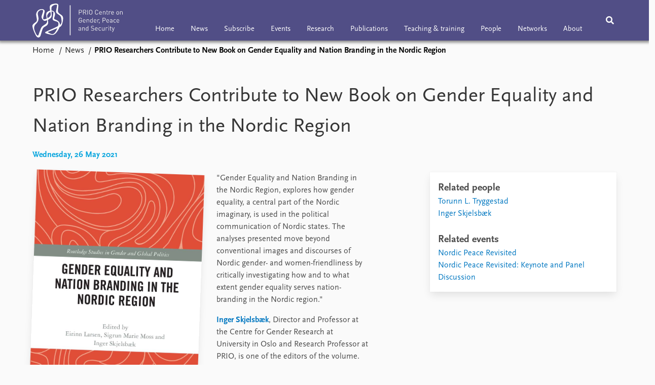

--- FILE ---
content_type: text/html; charset=utf-8
request_url: https://gps.prio.org/news/1257
body_size: 8667
content:
<!DOCTYPE html>

<html lang="en"><head><base href="/">
    <meta charset="utf-8">
    <meta name="viewport" content="width=device-width, initial-scale=1.0">

    
    <!--Blazor:{"type":"server","prerenderId":"3543c051ca424c40abf382c005b837af","key":{"locationHash":"77D12F14A8105320B1AAED6AE7E689DA0EC4483270A645E84079EAA0FFDF550D:5","formattedComponentKey":""},"sequence":0,"descriptor":"CfDJ8L8k5vmiijhMotboL/kqyhytVVOA2A/\u002BBEvxNPxJkRBnB2DEMhTmNrfJhuAUAtXz6q\u002BnzssB2fzlhbqkU3lH0ghzds6bWaOmugJPmYccbVQOt/Oj\u002BsdRLj6WKcqbApb0nsRFb57/AAFDWe71TjZmGjTGsSKlTs8Cwj1tTH/S2ZSF8gnDj8P4BMFIMdDqOYI\u002BkVhIaVK3m9dhxjHaBQJM4y/I7X1jF4IcZJX0ZTAK/X6LuMvDk7COfIBVGFUsgQ1XoCmE1S9gk61nDBvpMVyJPqleNK\u002BoEMTqTtp3WW6OiBgN/g4F4yrUnN4HexqoXFv9NBlaLhPGe9l9bWYHC\u002BzBaCn1wMvG81pD9HxOAiCoju4bzOX5x3fX056UEA/ZOz0jVKErqogkUE5Dmdsdyh51AT/IYBH4GEn89LjqaDSZGSN0QvcjJ2byPFgiV3DWFlcD5AKHz98i4a48O4JMWazAFsnqKhRiUig77hOyE8bd8zoULww3zZpac7n0lvkDl845bUJrr9Fe1OSlXxUq\u002BFV77qT63b7lU/5pitGMF/AQXHm6uV5brm0VslTv0lYHSBzix2f8OSRtFENwTQrBCJng1bw="}--><title>PRIO Researchers Contribute to New Book on Gender Equality and Nation Branding in the Nordic Region &#x2013; PRIO Centre on Gender, Peace and Security</title>

    <meta property="twitter:site" content="@PRIOresearch">
    <meta property="twitter:title" content="PRIO Researchers Contribute to New Book on Gender Equality and Nation Branding in the Nordic Region &#x2013; PRIO Centre on Gender, Peace and Security" />
    <meta property="og:title" content="PRIO Researchers Contribute to New Book on Gender Equality and Nation Branding in the Nordic Region &#x2013; PRIO Centre on Gender, Peace and Security" />
    <meta property="og:type" content="website" /><meta name="description" content="&#x200B;&quot;Gender Equality and Nation Branding in the Nordic Region, explores how gender equality, a central part of the Nordic imaginary, is used in the politi ..." />
        <meta property="twitter:description" content="&#x200B;&quot;Gender Equality and Nation Branding in the Nordic Region, explores how gender equality, a central part of the Nordic imaginary, is used in the politi ..." />
        <meta property="og:description" content="&#x200B;&quot;Gender Equality and Nation Branding in the Nordic Region, explores how gender equality, a central part of the Nordic imaginary, is used in the politi ..." /><meta property="og:url" content="https://gps.prio.org/news/1257" /><meta property="og:image" content="https://cdn.cloud.prio.org/images/c536f31b31d94b1dad1452e5010d3847.jpg" />
        <meta property="twitter:type" content="https://cdn.cloud.prio.org/images/c536f31b31d94b1dad1452e5010d3847.jpg" />
        <meta property="twitter:card" content="summary" /><meta property="og:image:width" content="1600" /><meta property="og:image:height" content="2415" /><!-- JSONLD: Organization --><script type="application/ld+json">{"foundingDate":1959,"name":"Peace Research Institute Oslo (PRIO)","logo":"https://gps.prio.org/img/network/prio.png","description":"The Peace Research Institute Oslo (PRIO) is a private research institution in peace and conflict studies, based in Oslo, Norway, with around 100 employees. It was founded in 1959 by a group of Norwegian researchers led by Johan Galtung, who was also the institute\u0027s first director (1959\u20131969). It publishes the Journal of Peace Research, also founded by Johan Galtung.","legalName":"Peace Research Institute Oslo","founders":[{"name":"Johan Galtung","@type":"Person"}],"address":{"streetAddress":"Hausmanns gate 3","addressLocality":"Oslo","postalCode":"N-0186","addressRegion":"Oslo","addressCountry":"NO"},"contactPoint":{"telephone":"\u002B4722547700","email":"info@prio.org","@type":"ContactPoint"},"sameAs":["https://twitter.com/PRIOUpdates","https://plus.google.com/\u002BPrioOrg","https://www.facebook.com/PRIO.org"],"@context":"http://schema.org/","url":"https://gps.prio.org/","@id":"https://gps.prio.org/#Organization","@type":"Organization"}</script><!-- JSONLD: BreadcrumbList --><script type="application/ld+json">{"itemListElement":[{"item":"https://gps.prio.org/","name":"Home","position":1,"@type":"ListItem"},{"item":"https://gps.prio.org/news","name":"News","position":2,"@type":"ListItem"}],"@context":"http://schema.org/","url":"https://gps.prio.org/news/1257","@id":"https://gps.prio.org/news/1257#BreadcrumbList","@type":"BreadcrumbList"}</script><!-- JSONLD: NewsArticle --><script type="application/ld+json">{"headline":"PRIO Researchers Contribute to New Book on Gender Equality and Nation Branding in the Nordic Region","publisher":{"logo":{"url":"https://gps.prio.org/img/network/prio.png","@type":"ImageObject"},"@type":"Organization","name":"PRIO Centre on Gender, Peace and Security","url":"https://gps.prio.org/"},"author":{"logo":{"url":"https://gps.prio.org/img/network/prio.png","@type":"ImageObject"},"@type":"Organization","name":"PRIO Centre on Gender, Peace and Security","url":"https://gps.prio.org/"},"datePublished":"2021-05-26T08:00:00Z","dateModified":"2023-10-31T14:16:07.2133333Z","image":["https://cdn.cloud.prio.org/images/c536f31b31d94b1dad1452e5010d3847.jpg"],"mainEntityOfPage":{"url":"https://gps.prio.org/news/1257","@type":"WebPage"},"@context":"http://schema.org/","url":"https://gps.prio.org/news/1257","@id":"https://gps.prio.org/news/1257#NewsArticle","@type":"NewsArticle"}</script><!--Blazor:{"prerenderId":"3543c051ca424c40abf382c005b837af"}-->
    
    
    <link type="text/css" rel="stylesheet" href="/css/vendor.min.css?v=4.0.27.0" />
    <link type="text/css" rel="stylesheet" href="/css/gps.css?v=4.0.27.0" /><link rel="icon" type="image/png" sizes="16x16" href="/icon/favicon-16x16.png" /><link rel="icon" type="image/png" sizes="32x32" href="/icon/favicon-32x32.png" /><link rel="icon" type="image/png" sizes="96x96" href="/icon/favicon-96x96.png" /><link rel="icon" type="image/png" sizes="192x192" href="/icon/favicon-192x192.png" /><link rel="icon" type="image/png" sizes="194x194" href="/icon/favicon-194x194.png" /><link rel="apple-touch-icon" type="image/png" sizes="57x57" href="/icon/apple-touch-icon-57x57.png" /><link rel="apple-touch-icon" type="image/png" sizes="60x60" href="/icon/apple-touch-icon-60x60.png" /><link rel="apple-touch-icon" type="image/png" sizes="72x72" href="/icon/apple-touch-icon-72x72.png" /><link rel="apple-touch-icon" type="image/png" sizes="76x76" href="/icon/apple-touch-icon-76x76.png" /><link rel="apple-touch-icon" type="image/png" sizes="114x114" href="/icon/apple-touch-icon-114x114.png" /><link rel="apple-touch-icon" type="image/png" sizes="120x120" href="/icon/apple-touch-icon-120x120.png" /><link rel="apple-touch-icon" type="image/png" sizes="144x144" href="/icon/apple-touch-icon-144x144.png" /><link rel="apple-touch-icon" type="image/png" sizes="152x152" href="/icon/apple-touch-icon-152x152.png" /><link rel="apple-touch-icon" type="image/png" sizes="180x180" href="/icon/apple-touch-icon-180x180.png" /></head>
<body><div><!--Blazor:{"type":"server","prerenderId":"2839c882f796458c9af34505475e063e","key":{"locationHash":"6D2FB549918F78233114267399E57F23CA5F472AD75D1B7244EC509B7DDD2CF4:29","formattedComponentKey":""},"sequence":1,"descriptor":"CfDJ8L8k5vmiijhMotboL/kqyhxBhFR4wxijbVry5RusNyVK3BbZ3IkNdLfqJWUoh1C3WWQu1mYQwcSi\[base64]\u002Bt68gqm3KuCZSsuMB8sXp/H3D8CS0u6MSW87fTV5KpG0yEcBhNvkDh41hQC5LJLdkPqP9zLVyf4b\u002BLG8\u002Bmu\u002BHQQBIfmHyQtyappNH\u002BnbP7tv4s9c51KmqjGLrZxIiIfrm0EOXRTH7rXmZyx\u002B/43qLWDLvZgUukKsQzmE7pCCtWB4WAu2Zs9iWNktRmooqqUX58YgvveuVB8iHvXxeKz5a0wlN1sNPzBQoNZvNA9edFD5fRTuUY8ukkDo4I4NqW9JfzwP4U="}-->
	<div class="app-body"><div class="app-main"><header class="header "><nav class="navbar is-fixed-top" role="navigation" aria-label="main navigation"><div class="container is-widescreen"><div class="navbar-brand" style="align-items: center"><a href="/" aria-label="Home"><img src="/img/gps-logo.svg" alt="PRIO Centre on Gender, Peace and Security" style="height:67px;"></a></div>
            <div class="navbar-menu"><div class="navbar-start satellite-navbar is-hidden-touch"><a class="navbar-item" href="/">Home</a><a class="navbar-item" href="/news">News</a><a class="navbar-item" href="/subscribe">Subscribe</a><a class="navbar-item" href="/events">Events</a><a class="navbar-item" href="/research">Research</a><a class="navbar-item" href="/publications">Publications</a><a class="navbar-item" href="/training">Teaching &amp; training</a><a class="navbar-item" href="/people">People</a><a class="navbar-item" href="/networks">Networks</a><a class="navbar-item" href="/about">About</a></div>
                <div class="navbar-end"><div class="navbar-item is-paddingless is-marginless"><script type="text/javascript" suppress-error="BL9992">
    window.setSearchFocus = function () {
        document.getElementById('prio-topnav-search').focus();
    };
</script>

<div class="field search-component has-addons prio-search-box ">
    <div class="control">
        <input id="prio-topnav-search" class="input" type="text" title="Search term" placeholder="Enter search query" />
    </div>
    <div class="control">
        <a class="button has-text-white is-primary" aria-label="Search">
            <i class="fas fa-search">
            </i>
        </a>
    </div>
</div></div><div class="navbar-item is-paddingless is-marginless is-hidden-desktop"><a role="button" __internal_preventDefault_onclick class="navbar-burger is-primary " aria-label="menu"><span></span>
                            <span></span>
                            <span></span></a></div></div></div></div></nav>

    <div class=" nav-menu"><section class="section"><div class="container is-widescreen"><div class="columns is-multiline is-mobile"><div class="column is-6-mobile"><div class="nav-item"><a class="nav-link" href="/">Home</a></div>
                            <ul class="sub-menu"></ul></div><div class="column is-6-mobile"><div class="nav-item"><a class="nav-link" href="/news">News</a></div>
                            <ul class="sub-menu"><li class="nav-item"><a class="nav-link" href="/podcasts">Podcasts</a></li><li class="nav-item"><a class="nav-link" href="/comments">Comments</a></li></ul></div><div class="column is-6-mobile"><div class="nav-item"><a class="nav-link" href="/subscribe">Subscribe</a></div>
                            <ul class="sub-menu"></ul></div><div class="column is-6-mobile"><div class="nav-item"><a class="nav-link" href="/events">Events</a></div>
                            <ul class="sub-menu"></ul></div><div class="column is-6-mobile"><div class="nav-item"><a class="nav-link" href="/research">Research</a></div>
                            <ul class="sub-menu"></ul></div><div class="column is-6-mobile"><div class="nav-item"><a class="nav-link" href="/publications">Publications</a></div>
                            <ul class="sub-menu"></ul></div><div class="column is-6-mobile"><div class="nav-item"><a class="nav-link" href="/training">Teaching &amp; training</a></div>
                            <ul class="sub-menu"></ul></div><div class="column is-6-mobile"><div class="nav-item"><a class="nav-link" href="/people">People</a></div>
                            <ul class="sub-menu"></ul></div><div class="column is-6-mobile"><div class="nav-item"><a class="nav-link" href="/networks">Networks</a></div>
                            <ul class="sub-menu"></ul></div><div class="column is-6-mobile"><div class="nav-item"><a class="nav-link" href="/about">About</a></div>
                            <ul class="sub-menu"><li class="nav-item"><a class="nav-link" href="/about/vacancies">Vacancies</a></li><li class="nav-item"><a class="nav-link" href="/about/contact">Contact</a></li></ul></div></div></div></section></div></header>
                <div class="container is-widescreen">
    <nav class="breadcrumb">
        <ul>
                <li><a href="/" class="active" aria-current="page">Home</a></li>
            
                <li><a href="/news" class="active" aria-current="page">News</a></li>
            
                <li class="is-active"><a __internal_preventDefault_onclick disabled="disabled" href="#" aria-current="page">PRIO Researchers Contribute to New Book on Gender Equality and Nation Branding in the Nordic Region</a></li>
            </ul>
    </nav>
</div>

<section class="section"><div class="container is-widescreen"><h1>PRIO Researchers Contribute to New Book on Gender Equality and Nation Branding in the Nordic Region</h1>
    <p class="subtitle">Wednesday, 26 May 2021</p>
    <div class="columns news-page is-justify-content-space-between"><div class="column is-7-desktop"><div class="article-body content"><figure class="image article-image article-image-portrait cover">    <img src="https://cdn.cloud.prio.org/images/c536f31b31d94b1dad1452e5010d3847.jpg?x=800&amp;y=1200&amp;m=Scale&amp;hp=Center&amp;vp=Center&amp;ho=0&amp;vo=0&amp;" alt="" />

    <figcaption></figcaption>
</figure><article><div><div class="content"><p>&quot;Gender Equality and Nation Branding in the Nordic Region, explores how gender equality, a central part of the Nordic imaginary, is used in the political communication of Nordic states. The analyses presented move beyond conventional images and discourses of Nordic gender- and women-friendliness by critically investigating how and to what extent gender equality serves nation-branding in the Nordic region.&quot;</p>
<p><a href="https://gps.prio.org/people/person/?x=4"><strong>Inger Skjelsbæk</strong></a>, Director and Professor at the Centre for Gender Research at University in Oslo and Research Professor at PRIO, is one of the editors of the volume. Skjelsbæk has also co-written a chapter with <a href="https://gps.prio.org/people/person/?x=1"><strong>Torunn L. Tryggestad</strong></a>, Deputy Director at PRIO and Director of the PRIO GPS Centre, titled <a href="https://www.taylorfrancis.com/chapters/oa-edit/10.4324/9781003017134-6/protecting-brand-inger-skjelsb%C3%A6k-torunn-tryggestad?context=ubx&amp;refId=0c298a10-35f8-4a9b-a723-507f3ace13ae"><strong>Protecting the brand? The hesitant incorporation of gender equality in the peace nation</strong></a>.</p>
<p>The chapter argues that the international context in relation to gender and peacebuilding has changed dramatically over the last two decades, in ways that have had a major impact on the branding of Norway and other Nordic countries abroad. Furthermore, the establishment of this chapter would become a turning point for how issues related to the inclusion of women and gender perspectives were integrated into Norway's peace engagement. Instead of making the most out of the NWM initiative as an opportunity to brand Norway as the leading 'gender-equal peace nation', Norway prioritized Nordic collaboration and sought to make Norway blend in with its neighbours. Norway's 'peace mediation dominance' could have provided Norway with a unique branding opportunity. However, Norway was once again reluctant or careful not to take on a role that was too prominent or visible or to use these various network initiatives for its own branding purposes.</p>
<p>The book is the outcome of the <strong><a href="https://www.uio.no/english/research/strategic-research-areas/nordic/research/research-groups/nordic-branding/">Nordic Branding</a></strong> interdisciplinary research project, financed by and coordinated by the University of Oslo. Nordic Branding investigates how the imaginaries of the Nordic region, countries, and models are constructed and appropriated and used in politics and in law.</p>
<p><strong>The Open Access version of the book is available at</strong> <a href="http://www.taylorfrancis.com/books/e/9781003017134"><strong>http://www.taylorfrancis.com/books/e/9781003017134</strong></a><strong>.</strong></p>
</div></div></article></div></div>
        <div class="column is-4"><div class="card card-content-padding related-news-box">    <div class="related-items block">
        <h4>Related people</h4>
        <ul>
                <li><a href="/people/1">Torunn L. Tryggestad</a></li>
                <li><a href="/people/4">Inger Skjelsb&#xE6;k</a></li>
        </ul>
    </div>

                    <div class="related-items block">
        <h4>Related events</h4>
        <ul>
                <li><a href="/events/128">Nordic Peace Revisited</a></li>
                <li><a href="/events/129">Nordic Peace Revisited: Keynote and Panel Discussion</a></li>
        </ul>
    </div>

                
                </div></div></div></div></section></div>
            <div class="app-footer"><div class=" columns network-links"><div class="column is-full"><a href="https://www.prio.org" aria-label="PRIO website" b-i0f2o3q1qe>
    <img src="/_content/PRIO.Public.Web.Components.Elements.Network/img/prio.png" alt="PRIO logo" b-i0f2o3q1qe>
</a>
<a href="https://cyprus.prio.org" aria-label="PRIO Cyprus Centre website" b-i0f2o3q1qe>
    <img src="/_content/PRIO.Public.Web.Components.Elements.Network/img/cyprus.png" alt="PRIO Cyprus Centre logo" b-i0f2o3q1qe>
</a>
<a href="https://gps.prio.org" aria-label="PRIO Centre on Gender, Peace and Security website" b-i0f2o3q1qe>
    <img src="/_content/PRIO.Public.Web.Components.Elements.Network/img/gps.png" alt="PRIO Centre on Gender, Peace and Security logo" b-i0f2o3q1qe>
</a>
<a href="https://mideast.prio.org" aria-label="PRIO Middle East Centre website" b-i0f2o3q1qe>
    <img src="/_content/PRIO.Public.Web.Components.Elements.Network/img/mideast.png" alt="PRIO Middle East Centre logo" b-i0f2o3q1qe>
</a>
<a href="https://ccc.prio.org" aria-label="PRIO Centre on Culture, Conflict and Coexistence website" b-i0f2o3q1qe>
    <img src="/_content/PRIO.Public.Web.Components.Elements.Network/img/ccc.png" alt="PRIO Centre on Culture, Conflict and Coexistence logo" b-i0f2o3q1qe>
</a>
<a href="https://migration.prio.org" aria-label="PRIO Migration Centre website" b-i0f2o3q1qe>
    <img src="/_content/PRIO.Public.Web.Components.Elements.Network/img/migration.png" alt="PRIO Migration Centre logo" b-i0f2o3q1qe>
</a></div></div>
<footer class="footer"><div class="container is-widescreen"><div class="columns is-multiline"><div class="column is-full-touch is-half"><div class="pb-4"><h3 class="is-primary">Subscribe to our newsletter</h3>
                    <a class="button subscribe" href="/subscribe"><span>Subscribe to the <em>PRIO Gender, Peace and Security Update</em></span></a></div>
                <h3 class="is-primary">Independent – International – Interdisciplinary</h3>
                <p>The Peace Research Institute Oslo (PRIO) conducts research on the conditions for peaceful relations between states, groups and people.</p></div>
            <div class="column is-half-tablet is-one-quarter"><h4 class="is-primary"><a href="/about">About the Centre</a></h4>
                    <ul class="nav-menu"><li class="nav-item"><a class="nav-link" href="/about/vacancies">Vacancies</a></li><li class="nav-item"><a class="nav-link" href="/about/contact">Contact</a></li></ul></div>

            <div class="column is-half-tablet is-one-quarter"><div><a href="https://www.facebook.com/PRIO.org" target="_blank"><img class="icon" alt="Facebook logo" src="../img/facebook-icon.svg">PRIO.org on Facebook
                    </a>
                    <a href="https://twitter.com/PRIOresearch" target="_blank"><img class="icon" alt="X logo" src="../img/x-icon.svg">PRIOresearch on X
                    </a>
                    <a href="https://www.instagram.com/prioresearch" target="_blank"><img class="icon" alt="Instagram logo" src="../img/instagram-icon.svg">PRIOresearch on Instagram
                    </a>
                    <a href="https://no.linkedin.com/company/prio" target="_blank"><img class="icon" alt="LinkedIn logo" src="../img/linkedin-icon.svg">PRIO on LinkedIn
                    </a>
                    <a href="https://github.com/prio-data" target="_blank"><img class="icon" alt="GitHub logo" src="../img/github-icon.svg">prio-data on GitHub
                    </a></div>
                <div class="margin-top-1"><p><a>Click here to log in</a></p><a href="https://www.prio.org/about/privacy">Privacy Policy</a><p>© 2026 PRIO.org</p></div></div></div></div></footer></div></div>


    <!--Blazor:{"prerenderId":"2839c882f796458c9af34505475e063e"}--></div>

    <div id="blazor-error-ui"><environment include="Staging,Production">
            An error has occurred. This application may no longer respond until reloaded.
        </environment>
        <environment include="Development">
            An unhandled exception has occurred. See browser dev tools for details.
        </environment>
        <a href class="reload">Reload</a>
        <a class="dismiss">🗙</a></div>

    <script src="_framework/blazor.web.js"></script></body></html><!--Blazor-Server-Component-State:CfDJ8L8k5vmiijhMotboL/kqyhy7EPGHjdw8YSSETROHIzve7QzCuaD06HISMvURdG1zCVXCXdc35YH2+a1+LJ99upUfJ/PqJoP2Yr5XhzoH6HsYIUEP5bp8Th1VrINenGHVFCykkLPKQAT3F4g0HyJMAilEQ1vzrDsqp1V7JvC/FAGtrQLrL8yYPmrRUbEM7r2WyV4i5PWBuVb1TZt19TMdquv7xF1OlSn+xojE2EG22VpH+272+rpeiFU9+QmTqELQEm32vlaAaQ0XRyqioybluklSh/UCaZIG8n2R8tae+FSKV2S2eynGEuBOW0w2/4bK5lBlgEdP4zJxY65pWETPVkAiZ1Mz+sttl22d7sZS3F2lfLVAW5gSpuNAwOWX1+lqeYl00lz57mhKmghYKiFg8aCH4HttA/glERsSbe41y5MGgxIDwce0F5QqOFu5TaSJvjwoGtaiXF2P9Kbj1LNtTIwWGsFpO5zjKfeuw8XVxdYZEW9U939Iwpzh/4uJFt96vfPd47W2+6ofIDdPip8cPkSLoEPSP6CmSEttAL01TqC4--><!--Blazor-WebAssembly-Component-State:[base64]-->

--- FILE ---
content_type: image/svg+xml
request_url: https://gps.prio.org/img/gps-logo.svg
body_size: 12045
content:
<?xml version="1.0" encoding="utf-8"?>
<svg version="1.1" id="Layer_1_copy" xmlns="http://www.w3.org/2000/svg" xmlns:xlink="http://www.w3.org/1999/xlink" x="0px"
	 y="0px" viewBox="0 0 423.8 159.4" style="enable-background:new 0 0 423.8 159.4;" xml:space="preserve">
<style type="text/css">
	.st0{fill:#F2F1F1;}
	.st1{fill:#FFFFFF;}
</style>
<g>
	<path class="st0" d="M226.2,42.6h-5.9v9.1h-2.4V29.5h8.3c4.1,0,6.9,2.5,6.9,6.5C233.1,40,230.3,42.6,226.2,42.6z M226,31.7h-5.7
		v8.8h5.7c2.8,0,4.7-1.5,4.7-4.4C230.7,33.1,228.8,31.7,226,31.7z"/>
	<path class="st0" d="M250.4,51.7l-5.1-9.9H240v9.9h-2.4V29.5h8.5c3.9,0,6.6,2.3,6.6,6.2c0,3.2-2,5.4-4.8,6l5.3,10.1H250.4z
		 M245.9,31.7H240v8.1h5.9c2.6,0,4.4-1.3,4.4-4.1C250.3,33,248.5,31.7,245.9,31.7z"/>
	<path class="st0" d="M258.1,51.7V29.5h2.4v22.2H258.1z"/>
	<path class="st0" d="M279.5,49.6c-1.5,1.5-3.5,2.3-5.7,2.3c-2.2,0-4.2-0.8-5.7-2.3c-2.1-2.1-2.1-4.3-2.1-9c0-4.7,0-6.9,2.1-9
		c1.5-1.5,3.5-2.3,5.7-2.3c2.2,0,4.2,0.8,5.7,2.3c2.1,2.1,2.1,4.3,2.1,9C281.6,45.4,281.6,47.5,279.5,49.6z M277.6,33.1
		c-1-1-2.4-1.6-3.8-1.6s-2.9,0.6-3.8,1.6c-1.4,1.4-1.6,2.9-1.6,7.6s0.2,6.1,1.6,7.6c1,1,2.4,1.6,3.8,1.6s2.9-0.6,3.8-1.6
		c1.4-1.4,1.6-2.9,1.6-7.6S279,34.5,277.6,33.1z"/>
	<path class="st0" d="M301.8,51.9c-2.2,0-4.2-0.8-5.7-2.3c-2.1-2.1-2.1-4.3-2.1-9c0-4.7,0-6.9,2.1-9c1.5-1.5,3.5-2.3,5.7-2.3
		c4,0,7,2.4,7.7,6.6h-2.4c-0.6-2.7-2.5-4.5-5.3-4.5c-1.5,0-2.9,0.6-3.8,1.6c-1.4,1.4-1.6,3-1.6,7.6s0.2,6.2,1.6,7.6
		c1,1,2.4,1.6,3.8,1.6c2.8,0,4.7-1.8,5.3-4.5h2.4C308.8,49.5,305.8,51.9,301.8,51.9z"/>
	<path class="st0" d="M315.8,44.7c0,3.4,1.6,5.3,4.5,5.3c1.8,0,2.8-0.5,4-1.7l1.5,1.3c-1.6,1.6-3,2.4-5.6,2.4
		c-4.1,0-6.7-2.4-6.7-7.9c0-5,2.4-7.9,6.3-7.9c4,0,6.3,2.9,6.3,7.4v1H315.8z M323.4,40.4c-0.6-1.4-2-2.3-3.6-2.3
		c-1.6,0-3,0.9-3.6,2.3c-0.3,0.8-0.4,1.3-0.5,2.6h8.1C323.8,41.7,323.8,41.3,323.4,40.4z"/>
	<path class="st0" d="M340.7,51.7v-9.5c0-2.7-1.5-4.1-3.8-4.1c-2.3,0-3.8,1.4-3.8,4.1v9.5h-2.2V36.4h2.2v1.7
		c1.1-1.2,2.6-1.9,4.3-1.9c1.7,0,3,0.5,3.9,1.4c1.1,1.1,1.6,2.5,1.6,4.3v9.8H340.7z"/>
	<path class="st0" d="M352.8,51.7c-2.6,0-3.9-1.8-3.9-4.1v-9.4h-1.9v-1.7h1.9v-4.8h2.2v4.8h3.3v1.7h-3.3v9.4c0,1.4,0.7,2.2,2.1,2.2
		h1.2v1.9H352.8z"/>
	<path class="st0" d="M367.4,39.3c-0.8-0.8-1.5-1.1-2.7-1.1c-2.2,0-3.7,1.8-3.7,4.1v9.4h-2.2V36.4h2.2v1.9c0.8-1.3,2.5-2.1,4.3-2.1
		c1.5,0,2.6,0.3,3.7,1.4L367.4,39.3z"/>
	<path class="st0" d="M372.3,44.7c0,3.4,1.6,5.3,4.5,5.3c1.8,0,2.8-0.5,4-1.7l1.5,1.3c-1.6,1.6-3,2.4-5.6,2.4
		c-4.1,0-6.7-2.4-6.7-7.9c0-5,2.4-7.9,6.3-7.9c4,0,6.3,2.9,6.3,7.4v1H372.3z M379.9,40.4c-0.6-1.4-2-2.3-3.6-2.3
		c-1.6,0-3,0.9-3.6,2.3c-0.3,0.8-0.4,1.3-0.5,2.6h8.1C380.3,41.7,380.3,41.3,379.9,40.4z"/>
	<path class="st0" d="M405.1,50.2c-1.1,1.1-2.5,1.7-4.4,1.7c-1.9,0-3.3-0.7-4.4-1.7c-1.6-1.6-1.9-3.7-1.9-6.1c0-2.4,0.3-4.5,1.9-6.1
		c1.1-1.1,2.5-1.7,4.4-1.7c1.9,0,3.3,0.7,4.4,1.7c1.6,1.6,1.9,3.7,1.9,6.1C406.9,46.4,406.6,48.6,405.1,50.2z M403.5,39.3
		c-0.7-0.7-1.7-1.1-2.8-1.1c-1.1,0-2.1,0.4-2.8,1.1c-1.1,1.1-1.2,3-1.2,4.7c0,1.7,0.1,3.6,1.2,4.7c0.7,0.7,1.7,1.1,2.8,1.1
		c1.1,0,2.1-0.4,2.8-1.1c1.1-1.1,1.2-3,1.2-4.7C404.7,42.4,404.6,40.5,403.5,39.3z"/>
	<path class="st0" d="M421.6,51.7v-9.5c0-2.7-1.5-4.1-3.8-4.1c-2.3,0-3.8,1.4-3.8,4.1v9.5h-2.2V36.4h2.2v1.7
		c1.1-1.2,2.6-1.9,4.3-1.9c1.7,0,3,0.5,3.9,1.4c1.1,1.1,1.6,2.5,1.6,4.3v9.8H421.6z"/>
	<path class="st0" d="M230.8,87.1c-1.6,1.7-3.7,2.6-5.9,2.6c-2.2,0-4.2-0.8-5.7-2.3c-2.1-2.1-2.1-4.3-2.1-9c0-4.7,0-6.9,2.1-9
		c1.5-1.5,3.5-2.3,5.7-2.3c4.2,0,7.1,2.7,7.8,6.6h-2.4c-0.6-2.8-2.6-4.5-5.4-4.5c-1.5,0-2.9,0.6-3.8,1.6c-1.4,1.4-1.6,2.9-1.6,7.6
		c0,4.6,0.2,6.2,1.6,7.6c1,1,2.4,1.6,3.8,1.6c1.6,0,3.2-0.7,4.2-1.9c0.9-1.1,1.2-2.3,1.2-4v-1.7h-5.5v-2.1h7.8v3.5
		C232.7,83.9,232.2,85.6,230.8,87.1z"/>
	<path class="st0" d="M239.2,82.4c0,3.4,1.6,5.3,4.5,5.3c1.8,0,2.8-0.5,4-1.7l1.5,1.3c-1.6,1.6-3,2.4-5.6,2.4
		c-4.1,0-6.7-2.4-6.7-7.9c0-5,2.4-7.9,6.3-7.9c4,0,6.3,2.9,6.3,7.4v1H239.2z M246.9,78.1c-0.6-1.4-2-2.3-3.6-2.3
		c-1.6,0-3,0.9-3.6,2.3c-0.3,0.8-0.4,1.3-0.5,2.6h8.1C247.3,79.5,247.2,79,246.9,78.1z"/>
	<path class="st0" d="M264.2,89.5V80c0-2.7-1.5-4.1-3.8-4.1c-2.3,0-3.8,1.4-3.8,4.1v9.5h-2.2V74.1h2.2v1.7c1.1-1.2,2.6-1.9,4.3-1.9
		c1.7,0,3,0.5,3.9,1.4c1.1,1.1,1.6,2.5,1.6,4.3v9.8H264.2z"/>
	<path class="st0" d="M281.1,89.5v-1.8c-1.2,1.6-2.7,2-4.4,2c-1.6,0-2.9-0.5-3.7-1.3c-1.6-1.6-1.9-4.1-1.9-6.5c0-2.4,0.3-5,1.9-6.5
		c0.8-0.8,2.2-1.3,3.7-1.3c1.7,0,3.1,0.4,4.3,2v-8.6h2.2v22.2H281.1z M277.2,75.9c-3.3,0-3.9,2.9-3.9,5.9c0,3,0.5,5.9,3.9,5.9
		c3.3,0,3.8-2.9,3.8-5.9C281,78.8,280.5,75.9,277.2,75.9z"/>
	<path class="st0" d="M290.3,82.4c0,3.4,1.6,5.3,4.5,5.3c1.8,0,2.8-0.5,4-1.7l1.5,1.3c-1.6,1.6-3,2.4-5.6,2.4
		c-4.1,0-6.7-2.4-6.7-7.9c0-5,2.4-7.9,6.3-7.9c4,0,6.3,2.9,6.3,7.4v1H290.3z M297.9,78.1c-0.6-1.4-2-2.3-3.6-2.3
		c-1.6,0-3,0.9-3.6,2.3c-0.3,0.8-0.4,1.3-0.5,2.6h8.1C298.3,79.5,298.3,79,297.9,78.1z"/>
	<path class="st0" d="M314,77.1c-0.8-0.8-1.5-1.1-2.7-1.1c-2.2,0-3.7,1.8-3.7,4.1v9.4h-2.2V74.1h2.2V76c0.8-1.3,2.5-2.1,4.3-2.1
		c1.5,0,2.6,0.3,3.7,1.4L314,77.1z"/>
	<path class="st0" d="M312.9,94v-7.2h2.7v4.8L312.9,94z"/>
	<path class="st0" d="M337.6,80.3h-5.9v9.1h-2.4V67.3h8.3c4.1,0,6.9,2.5,6.9,6.5C344.5,77.8,341.7,80.3,337.6,80.3z M337.4,69.4
		h-5.7v8.8h5.7c2.8,0,4.7-1.5,4.7-4.4C342.1,70.8,340.2,69.4,337.4,69.4z"/>
	<path class="st0" d="M349.7,82.4c0,3.4,1.6,5.3,4.5,5.3c1.8,0,2.8-0.5,4-1.7l1.5,1.3c-1.6,1.6-3,2.4-5.6,2.4
		c-4.1,0-6.7-2.4-6.7-7.9c0-5,2.4-7.9,6.3-7.9c4,0,6.3,2.9,6.3,7.4v1H349.7z M357.3,78.1c-0.6-1.4-2-2.3-3.6-2.3
		c-1.6,0-3,0.9-3.6,2.3c-0.3,0.8-0.4,1.3-0.5,2.6h8.1C357.8,79.5,357.7,79,357.3,78.1z"/>
	<path class="st0" d="M373.5,89.5V88c-1.2,1.2-2.4,1.7-4.4,1.7c-2.1,0-3.4-0.4-4.3-1.4c-0.7-0.7-1.2-1.9-1.2-3.1
		c0-2.7,1.9-4.4,5.3-4.4h4.6v-1.5c0-2.2-1.1-3.4-3.9-3.4c-2,0-3,0.5-3.9,1.7l-1.5-1.4c1.4-1.8,2.9-2.3,5.4-2.3
		c4.1,0,6.1,1.8,6.1,5.1v10.4H373.5z M373.5,82.4h-4.3c-2.3,0-3.4,0.9-3.4,2.7c0,1.8,1.1,2.6,3.5,2.6c1.3,0,2.5-0.1,3.4-1
		c0.5-0.5,0.8-1.4,0.8-2.7V82.4z"/>
	<path class="st0" d="M387.2,89.7c-3.9,0-6.8-2.6-6.8-7.9c0-5.2,2.9-7.9,6.8-7.9c2.1,0,3.5,0.6,5.1,2.3l-1.5,1.4
		c-1.2-1.3-2.1-1.7-3.5-1.7c-1.5,0-2.7,0.6-3.6,1.7c-0.7,1-1,2.2-1,4.1c0,1.9,0.3,3.1,1,4.1c0.8,1.2,2.1,1.7,3.6,1.7
		c1.5,0,2.4-0.5,3.5-1.7l1.5,1.5C390.7,89.1,389.3,89.7,387.2,89.7z"/>
	<path class="st0" d="M397.5,82.4c0,3.4,1.6,5.3,4.5,5.3c1.8,0,2.8-0.5,4-1.7l1.5,1.3c-1.6,1.6-3,2.4-5.6,2.4
		c-4.1,0-6.7-2.4-6.7-7.9c0-5,2.4-7.9,6.3-7.9c4,0,6.3,2.9,6.3,7.4v1H397.5z M405.1,78.1c-0.6-1.4-2-2.3-3.6-2.3
		c-1.6,0-3,0.9-3.6,2.3c-0.3,0.8-0.4,1.3-0.5,2.6h8.1C405.5,79.5,405.5,79,405.1,78.1z"/>
	<path class="st0" d="M226.2,127.2v-1.5c-1.2,1.2-2.4,1.7-4.4,1.7c-2.1,0-3.4-0.4-4.3-1.4c-0.7-0.7-1.2-1.9-1.2-3.1
		c0-2.7,1.9-4.4,5.3-4.4h4.6V117c0-2.2-1.1-3.4-3.9-3.4c-2,0-3,0.5-3.9,1.7l-1.5-1.4c1.4-1.8,2.9-2.3,5.4-2.3c4.1,0,6.1,1.8,6.1,5.1
		v10.4H226.2z M226.2,120.1h-4.3c-2.3,0-3.4,0.9-3.4,2.7c0,1.8,1.1,2.6,3.5,2.6c1.3,0,2.5-0.1,3.4-1c0.5-0.5,0.8-1.4,0.8-2.7V120.1z
		"/>
	<path class="st0" d="M243.8,127.2v-9.5c0-2.7-1.5-4.1-3.8-4.1c-2.3,0-3.8,1.4-3.8,4.1v9.5h-2.2v-15.4h2.2v1.7
		c1.1-1.2,2.6-1.9,4.3-1.9c1.7,0,3,0.5,3.9,1.4c1.1,1.1,1.6,2.5,1.6,4.3v9.8H243.8z"/>
	<path class="st0" d="M260.6,127.2v-1.8c-1.2,1.6-2.7,2-4.4,2c-1.6,0-2.9-0.5-3.7-1.3c-1.6-1.6-1.9-4.1-1.9-6.5c0-2.4,0.3-5,1.9-6.5
		c0.8-0.8,2.2-1.3,3.7-1.3c1.7,0,3.1,0.4,4.3,2V105h2.2v22.2H260.6z M256.8,113.7c-3.3,0-3.9,2.9-3.9,5.9c0,3,0.5,5.9,3.9,5.9
		c3.3,0,3.8-2.9,3.8-5.9C260.6,116.5,260.1,113.7,256.8,113.7z"/>
	<path class="st0" d="M282.4,127.4c-3.3,0-5.5-0.8-7.6-2.9l1.6-1.6c1.8,1.8,3.6,2.4,6.1,2.4c3.2,0,5.2-1.5,5.2-4.1
		c0-1.2-0.3-2.2-1.1-2.8c-0.7-0.6-1.3-0.8-2.9-1.1l-2.6-0.4c-1.7-0.3-3.1-0.8-4.1-1.7c-1.1-1-1.7-2.4-1.7-4.2c0-3.8,2.7-6.3,7.1-6.3
		c2.8,0,4.7,0.7,6.6,2.4l-1.5,1.5c-1.4-1.2-2.8-1.9-5.2-1.9c-3,0-4.7,1.7-4.7,4.1c0,1.1,0.3,2,1,2.6c0.7,0.6,1.8,1,3,1.2l2.4,0.4
		c2.1,0.3,3.1,0.7,4.1,1.6c1.2,1,1.9,2.6,1.9,4.4C290,125,287,127.4,282.4,127.4z"/>
	<path class="st0" d="M296,120.1c0,3.4,1.6,5.3,4.5,5.3c1.8,0,2.8-0.5,4-1.7l1.5,1.3c-1.6,1.6-3,2.4-5.6,2.4c-4.1,0-6.7-2.4-6.7-7.9
		c0-5,2.4-7.9,6.3-7.9c4,0,6.3,2.9,6.3,7.4v1H296z M303.6,115.9c-0.6-1.4-2-2.3-3.6-2.3c-1.6,0-3,0.9-3.6,2.3
		c-0.3,0.8-0.4,1.3-0.5,2.6h8.1C304.1,117.2,304,116.7,303.6,115.9z"/>
	<path class="st0" d="M317.1,127.4c-3.9,0-6.8-2.6-6.8-7.9c0-5.2,2.9-7.9,6.8-7.9c2.1,0,3.5,0.6,5.1,2.3l-1.5,1.4
		c-1.2-1.3-2.1-1.7-3.5-1.7c-1.5,0-2.7,0.6-3.6,1.7c-0.7,1-1,2.2-1,4.1c0,1.9,0.3,3.1,1,4.1c0.8,1.2,2.1,1.7,3.6,1.7
		c1.5,0,2.4-0.5,3.5-1.7l1.5,1.5C320.6,126.8,319.2,127.4,317.1,127.4z"/>
	<path class="st0" d="M336.1,127.2v-1.7c-1.1,1.2-2.6,1.9-4.3,1.9c-1.7,0-3-0.5-4-1.4c-1.1-1.1-1.6-2.5-1.6-4.3v-9.8h2.2v9.5
		c0,2.7,1.4,4.1,3.7,4.1c2.3,0,3.8-1.4,3.8-4.1v-9.5h2.2v15.4H336.1z"/>
	<path class="st0" d="M352.5,114.8c-0.8-0.8-1.5-1.1-2.7-1.1c-2.2,0-3.7,1.8-3.7,4.1v9.4H344v-15.4h2.2v1.9c0.8-1.3,2.5-2.1,4.3-2.1
		c1.5,0,2.6,0.3,3.7,1.4L352.5,114.8z"/>
	<path class="st0" d="M357,107.5v-2.5h2.5v2.5H357z M357.1,127.2v-15.4h2.2v15.4H357.1z"/>
	<path class="st0" d="M369.3,127.2c-2.6,0-3.9-1.8-3.9-4.1v-9.4h-1.9v-1.7h1.9v-4.8h2.2v4.8h3.3v1.7h-3.3v9.4c0,1.4,0.7,2.2,2.1,2.2
		h1.2v1.9H369.3z"/>
	<path class="st0" d="M379.2,130.9c-0.3,0.8-0.7,1.4-1.1,1.8c-0.8,0.8-1.9,1.1-3,1.1h-1v-2h0.7c1.6,0,2-0.5,2.5-1.9l1.1-3l-5.5-15
		h2.4l4.2,12.3l4.2-12.3h2.4L379.2,130.9z"/>
</g>
<g>
	<rect x="175.4" y="8" class="st0" width="3.8" height="140.8"/>
</g>
<path class="st1" d="M143.7,64.8c-1-7.1-7.8-11.2-13.9-15.5c-5.7-4-10.7-8.3-10.3-15.3c0.5-8.9,1.5-14.3,2.1-20.4
	c0.5-4.8,0.6-7.8-2.1-10.6c-2.1-2.2-6.4-3.4-12.6-2.7C90,2.2,81.6,5.8,81.3,16.6c-0.2,4.8,0.7,11,1.6,16.6c0,0.1,0,0.1-0.1,0.2
	c-3,0.5-5.9,1.4-8.4,3c-7.1,4.5-10.1,6.7-9.6,18.3c0.1,1.8,1.4,9.6,2.6,15.9c0,0,0,0,0,0l0,0c-6.4,2.6-12,3.6-13.1,3.6
	c-1.5,0.1-5.2-0.8-3.6-7.7c1.8-7.7,4.3-18.7,5.5-23.1c1.3-4.9,3.6-13.3-6.7-16.6c-4.3-1.4-12.9-0.9-19.1,2.7
	c-8.2,4.8-14.2,14.5-12.8,25c0.3,2.1,1.3,8.6,2.1,12.8c0.9,4.1,2.9,13.6-1.7,17.7C11.5,91,2.7,95.5,0.6,101.4
	c-0.9,2.6-0.9,6,1.2,14.6c3.3,13.2,13.4,32.4,14.6,34.4c8.8,15.2,19.3,8.3,21.9-0.3c4.2-14.2,6.5-22.1,7.2-24.1c1.8-5,2.9-8,3.9-9.5
	c3.9-6.1,9.6-8.1,13-10.2c2.6-1.5,8.9-5.1,10.7-11.7c1.9-7.1,0.1-13.5-0.7-17.7c0,0,0,0-0.1,0c0,0,0,0,0-0.1c0,0,0,0,0,0
	c6.9-3.1,15-8.1,17.2-14.6c1.1-3.4,1-8.7,0.7-13.2c-0.2-2.9-0.5-7.3-0.7-11.9c-0.1,0-0.2,0-0.3,0c0.1-0.1,0.2-0.1,0.3-0.2
	c0,0,0,0,0,0c0,0.1,0,0.2,0,0.2c2-0.1,3.5,0.3,4.4,0.5c1.6,0.3,5.3,1.1,4.7,5.4c-0.6,4.3-3.6,25.4-3.7,26.5
	c-0.1,0.8-0.7,5.3,2.8,8.8c1.8,1.9,6,3,9.6,4.1c9.6,2.7,11.8,4,13.9,7.5c1.9,3.1,1.1,9.1-0.9,15.7c0,0,0,0,0,0c0,0,0,0,0,0
	c0,0,0,0,0,0c-8.4,4.9-20,10.3-30.7,15c-5.1,2.3-19.3,8.4-24.9,11.2c-10.4,5.2-2.2,7.8,1.4,9.2c2.2,0.9,14,3.9,18.5,4.8
	c12.7,2.6,20.9,2,33.6-17.4c4.1-6.2,6.9-11.9,8.6-17c-0.1,0-0.2,0.1-0.2,0.1c0.1-0.1,0.2-0.2,0.3-0.3c0,0.1,0,0.1-0.1,0.2
	c6.5-3.4,10.1-7.1,12.2-13.9C142.6,86.9,144.9,73.2,143.7,64.8z M68.9,78.9c1.5,14.6-7.4,17.3-17.3,24.2c-9,6.2-9.7,9.3-12.8,16.1
	c-0.5,1.2-7.5,19.7-10,27.2c-2.5,7.5-6.7,3.4-9.1,0.3c-2.3-3.1-6.6-11.1-10.5-23.6c-4.5-15.1,3.3-23.2,5.8-25.9
	c2.5-2.7,9.2-8.6,11.8-16.2c2.7-8.1,1.6-14,0.7-18.9C27,59.8,24.6,50.8,25,45.7c0.4-5.3,4.8-11.7,11.1-14.2
	c5.6-2.2,12.3-2.7,13.4,1.2c0,0,1.1,2.9-0.6,8.4c-1.6,5.5-6.4,17.4-6.2,22.2c0.2,4.8,4.8,12.3,8.7,15.2c5.4,4.1,8.2,2.5,13.1,1.3
	c1.2-0.3,2.7-0.8,4.3-1.4c0,0,0-0.1,0-0.1c0.1,0,0.1,0,0.2,0c0,0-0.1,0-0.1,0.1C68.9,78.7,68.9,78.9,68.9,78.9z M85.9,47.6
	c0.8,4.4,0.3,10.6-8.9,17.5c-2,1.5-4.1,2.8-6.2,3.8c0,0,0,0,0,0.1c0,0-0.1,0-0.1,0c0,0,0,0,0.1,0c-0.3-1.5-0.6-3-0.8-4.6
	c-0.5-3-1.6-6.5,0.6-11.4c2.2-4.9,7.8-11,11.2-13.2c0.8-0.5,1.5-0.9,2.2-1.2c0,0,0-0.1,0-0.1c0,0,0.1,0,0.1,0.1c0,0-0.1,0-0.1,0
	C84.9,43.3,85.8,46.9,85.9,47.6z M116.7,115.9c-2.9,7-6.3,13.3-8.2,16.1C104,139,98.1,145.2,90,143c-8.1-2.2-15.9-7.4-17.5-8.6
	c-1.4-1,1-1.7,2-2c1.1-0.4,13-4.6,24.7-9.4C106.1,120.1,111.9,117.9,116.7,115.9C116.7,115.9,116.7,115.9,116.7,115.9
	C116.8,115.9,116.8,115.9,116.7,115.9C116.8,115.9,116.8,115.9,116.7,115.9z M129.1,99.9C129.1,99.9,129.1,99.9,129.1,99.9
	c0-3.8-0.7-7.2-2.1-10.1c-4.7-9.6-17.9-13.9-21.6-15.7c-6.1-2.9-3.2-5.8-0.6-16.1c0.7-2.8,2.3-8.6,0.3-14
	c-2.2-5.9-6.7-10.2-13.5-10.9c-0.7-0.1-1.4-0.1-2.1-0.2c0,0,0,0,0,0.1c0,0,0,0-0.1-0.1c0,0,0,0,0.1,0c-0.2-4.2-0.2-8-0.2-10.4
	c0-1.9-0.7-7.8,6.9-12.6c7.6-4.8,14.5-5.1,16.3-4.7c1.8,0.4,3.4,1,3.2,4.4c-0.2,3.5-4.2,21.5-4.5,24c-0.7,5.6-2.1,8.7,8.7,16.5
	c6.3,4.5,13.1,7.1,15.2,17.4C139.8,90.8,134.8,95.7,129.1,99.9z"/>
</svg>
